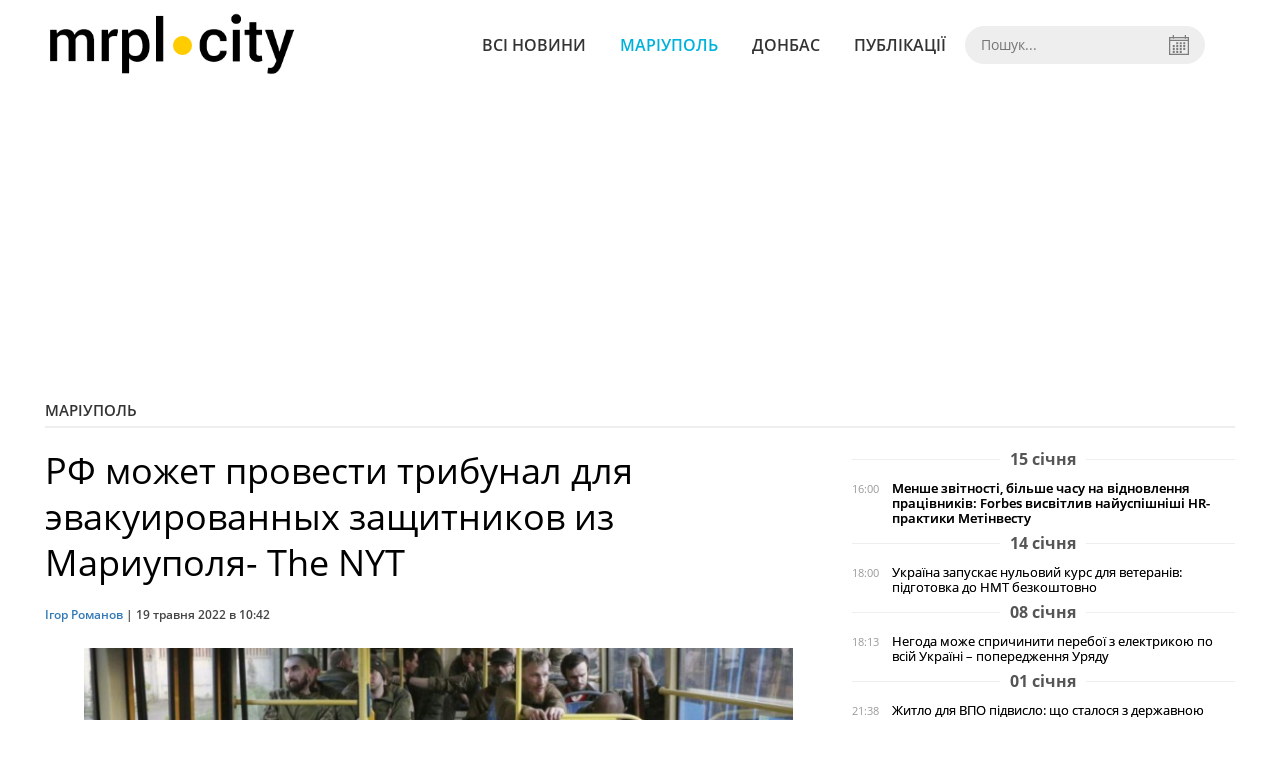

--- FILE ---
content_type: text/html; charset=UTF-8
request_url: https://mrpl.city/news/view/rf-mozhet-provesti-tribunal-dlya-e-vakuirovannyh-zashhitnikov-iz-mariupolya-the-nyt
body_size: 6272
content:
<!DOCTYPE html>
<html lang="ru">
	<head>
		<meta charset="utf-8">
		<meta http-equiv="X-UA-Compatible" content="IE=edge">
		<meta name="viewport" content="width=device-width, initial-scale=1">
		<title>РФ может провести трибунал для эвакуированных защитников из Мариуполя- The NYT | MRPL.CITY</title>
		<meta name="description" content="Россия планирует использовать покинувших территорию завода для эвакуации защитников &amp;quot;Азовстали&amp;quot; в пропагандистской операции.
" />
<meta name="keywords" content="Мариуполь, трибунал, россия, расследование, нацисты, оккупанты, суд, азов, азовсталь, война, военнопленные" />
<meta property="og:site_name" content="MRPL.CITY" />
<meta property="og:type" content="article" />
<meta property="og:image" content="https://mrpl.city/uploads/news/1200x675/i7tiywx72fp16cvt17bqxevrqy774n7n.jpg" />
<meta name="twitter:image:src" content="https://mrpl.city/uploads/news/1200x675/i7tiywx72fp16cvt17bqxevrqy774n7n.jpg" />
<meta name="robots" content="index, follow" />
<meta property="og:description" content="Россия планирует использовать покинувших территорию завода для эвакуации защитников &amp;quot;Азовстали&amp;quot; в пропагандистской операции.
" />
<meta name="twitter:description" content="Россия планирует использовать покинувших территорию завода для эвакуации защитников &amp;quot;Азовстали&amp;quot; в пропагандистской операции.
" />
<meta itemprop="description" content="Россия планирует использовать покинувших территорию завода для эвакуации защитников &amp;quot;Азовстали&amp;quot; в пропагандистской операции.
" />
<meta property="og:title" content="РФ может провести трибунал для эвакуированных защитников из Мариуполя- The NYT" />
<meta name="twitter:title" content="РФ может провести трибунал для эвакуированных защитников из Мариуполя- The NYT" />
<meta itemprop="headline" content="РФ может провести трибунал для эвакуированных защитников из Мариуполя- The NYT" />
<meta itemprop="image" content="https://mrpl.city/uploads/news/1200x675/i7tiywx72fp16cvt17bqxevrqy774n7n.jpg" />
<meta property="og:url" content="https://mrpl.city/news/view/rf-mozhet-provesti-tribunal-dlya-e-vakuirovannyh-zashhitnikov-iz-mariupolya-the-nyt" />
<link rel="canonical" href="https://mrpl.city/news/view/rf-mozhet-provesti-tribunal-dlya-e-vakuirovannyh-zashhitnikov-iz-mariupolya-the-nyt" />
<script type="application/ld+json">[{"@context":"https:\/\/schema.org","@type":"BreadcrumbList","itemListElement":[{"@type":"ListItem","position":1,"name":"\u0413\u043e\u043b\u043e\u0432\u043d\u0430","item":"https:\/\/mrpl.city\/"},{"@type":"ListItem","position":2,"name":"\u041c\u0430\u0440\u0456\u0443\u043f\u043e\u043b\u044c","item":"https:\/\/mrpl.city\/news\/mariupol"},{"@type":"ListItem","position":3,"name":"\u0420\u0424 \u043c\u043e\u0436\u0435\u0442 \u043f\u0440\u043e\u0432\u0435\u0441\u0442\u0438 \u0442\u0440\u0438\u0431\u0443\u043d\u0430\u043b \u0434\u043b\u044f \u044d\u0432\u0430\u043a\u0443\u0438\u0440\u043e\u0432\u0430\u043d\u043d\u044b\u0445 \u0437\u0430\u0449\u0438\u0442\u043d\u0438\u043a\u043e\u0432 \u0438\u0437 \u041c\u0430\u0440\u0438\u0443\u043f\u043e\u043b\u044f- The NYT","item":"https:\/\/mrpl.city\/news\/view\/rf-mozhet-provesti-tribunal-dlya-e-vakuirovannyh-zashhitnikov-iz-mariupolya-the-nyt"}]},{"@context":"https:\/\/schema.org","@type":"NewsArticle","headline":"\u0420\u0424 \u043c\u043e\u0436\u0435\u0442 \u043f\u0440\u043e\u0432\u0435\u0441\u0442\u0438 \u0442\u0440\u0438\u0431\u0443\u043d\u0430\u043b \u0434\u043b\u044f \u044d\u0432\u0430\u043a\u0443\u0438\u0440\u043e\u0432\u0430\u043d\u043d\u044b\u0445 \u0437\u0430\u0449\u0438\u0442\u043d\u0438\u043a\u043e\u0432 \u0438\u0437 \u041c\u0430\u0440\u0438\u0443\u043f\u043e\u043b\u044f- The NYT","name":"\u0420\u0424 \u043c\u043e\u0436\u0435\u0442 \u043f\u0440\u043e\u0432\u0435\u0441\u0442\u0438 \u0442\u0440\u0438\u0431\u0443\u043d\u0430\u043b \u0434\u043b\u044f \u044d\u0432\u0430\u043a\u0443\u0438\u0440\u043e\u0432\u0430\u043d\u043d\u044b\u0445 \u0437\u0430\u0449\u0438\u0442\u043d\u0438\u043a\u043e\u0432 \u0438\u0437 \u041c\u0430\u0440\u0438\u0443\u043f\u043e\u043b\u044f- The NYT","datePublished":"2022-05-19 10:42:00","dateModified":"2022-05-19 10:47:02","mainEntityOfPage":{"@type":"WebPage","@id":"https:\/\/mrpl.city\/news\/view\/rf-mozhet-provesti-tribunal-dlya-e-vakuirovannyh-zashhitnikov-iz-mariupolya-the-nyt"},"image":{"@type":"ImageObject","url":"https:\/\/mrpl.city\/uploads\/news\/1200x675\/i7tiywx72fp16cvt17bqxevrqy774n7n.jpg"},"publisher":{"@type":"Organization","name":"MRPL.CITY","logo":{"@type":"ImageObject","url":"https:\/\/mrpl.city\/i\/mrpl.city.png"}},"author":{"@type":"Person","name":"\u0406\u0433\u043e\u0440 \u0420\u043e\u043c\u0430\u043d\u043e\u0432","image":"https:\/\/mrpl.city\/uploads\/authors\/500x500\/mdzyjeoalwti7dna.jpg","url":"https:\/\/mrpl.city\/author\/ihor-romanov"}}]</script>

		<meta property="fb:app_id" content="783800568421482" />
		<meta property="fb:pages" content="1784281828496226" />
		<meta name="shareaholic:site_id" content="970bfae9ab54dc645322b6a406380a01" />

		<link rel="prefetch" href="/i/logo_p1.png" />
		<link rel="prefetch" href="/i/logo_p2.png" />
		<link rel="prefetch" href="/i/theater_64.png" />
		<link rel="shortcut icon" href="/favicon.ico" type="image/x-icon"/>
		<link href="/css/style.min.css?v=17112023-1" rel="stylesheet">
		<link href="/feed" rel="alternate" type="application/rss+xml" title="MRPL.CITY" />
				<script src="/js/polyfill.js"></script>
	</head>
<body>
	<div id="fb-root"></div>

	
		<header>
		<div class="header--bottom">
			<div class="container">
				<div class="row">
					<div class="col-xs-12">
						<div class="mrpl-header">
							<div class="mrpl-header__logo">
								<a href="/" title="MRPL.CITY" class="header__logo">
									<span class="logo-part"><img src="/i/logo_p1.png"></span>
									<span class="logo-circle-wrapper"><img src="/i/theater_64.png" class="logo-circle"></span>
									<span class="logo-part"><img src="/i/logo_p2.png"></span>
								</a>
							</div>
							<nav class="navbar navbar-default navbar-menu mrpl-header__navbar">
								<div class="navbar-header">
									<button type="button" class="navbar-toggle collapsed" data-toggle="collapse" data-target="#header-menu" aria-expanded="false">
										<span class="sr-only">Toggle navigation</span>
										<span class="icon-bar"></span>
										<span class="icon-bar"></span>
										<span class="icon-bar"></span>
									</button>
								</div>
								<div class="collapse navbar-collapse mrpl-header__menu" id="header-menu">
									<ul class="nav navbar-nav main-menu">
										<li class="dropdown">
											<div class="mrpl_search topn-search-none">
												<div class="mrpl_search__block">
													<form method="get" action="/search" id="mrpl_search__form" class="mrpl_search__form">
														<input type="text" name="search" class="mrpl_search__input" placeholder="Пошук..." id="datetimepicker">
														<span class="mrpl_search__calendar" id="calendar"></span> 				
													</form>
												</div>
											</div>
										</li>
										<li class="dropdown" data-uri="/news">
											<a href="/news" title="Всі новини">Всі новини</a>
										</li>
										<li class="dropdown" data-uri="/mariupol">
											<a href="/news/mariupol" title="Маріуполь">Маріуполь</a>
										</li>
										<li class="dropdown" data-uri="/donbass">
											<a href="/news/donbass" title="Донбас">Донбас</a>
										</li>
										<li class="dropdown" data-uri="/publikatsii">
											<a href="/news/publikatsii" title="Публікації">Публікації</a>
										</li>
									</ul>
								</div>
							</nav>
						</div>
					</div>
				</div>
				<div class="header__clear"></div>
			</div>
		</div>
	</header>

<div class="container">
	<div class="row">
		<div class="col-md-12">	
				<div class="heading heading--h4 heading-active heading--no-margin-top" id="heading" data-uri="/mariupol">
					<a href="/news/mariupol" title="Перейти до розділу Маріуполь">Маріуполь</a>
				</div>
		</div>		
	</div>
</div>

<div class="container">
	<div class="row">
		<div class="col-md-8">
			<div class="main-section">
				<article class="main-section-content news-view">
						<h1 class="title" data-uri="rf-mozhet-provesti-tribunal-dlya-e-vakuirovannyh-zashhitnikov-iz-mariupolya-the-nyt">РФ может провести трибунал для эвакуированных защитников из Мариуполя- The NYT</h1>
					<div class="statistics">
								<a href="/authors/view/ihor-romanov">Ігор Романов</a> | 
						<span>19 травня 2022 в 10:42</span>
						
					</div>
					
					<!-- SHARE -->
					<div class="shareaholic-canvas" style="margin-bottom: 15px;" data-app="share_buttons" data-app-id="28915928"></div>

					<div class="main_image"><img src="/uploads/news/resize/w/750x750/i7tiywx72fp16cvt17bqxevrqy774n7n.jpg" alt="РФ может провести трибунал для эвакуированных защитников из Мариуполя- The NYT"></div>
					<div class="original_date">2022-05-19 10:42:00</div>
					<div class="text">
							<div class="fotorama" data-fit="contain" data-ratio="16/9" data-width="100%" data-allowfullscreen="false">
								<img src="/uploads/news/resize/w/750x750/zz6iyhj65eivw4w6.jpg" alt="РФ может провести трибунал для эвакуированных защитников из Мариуполя- The NYT" data-caption="" >
							</div>
						<section class="post-content js-mediator-article">
							
<div>Россия планирует использовать покинувших территорию завода для эвакуации защитников "Азовстали" в пропагандистской операции.</div><div><br></div> 
<div> 
<div>Бойцов из "Азовстали" ждет нелегкое испытание.</div><div><br></div> 
<div>Об этом пишет американское издание The New York Times.</div><div><br></div> 
<div> 
<div>Журналисты предполагают, что Кремль проведет для украинских военнослужащих из "Азовстали" специальный трибунал, после чего объявят об "очищении Украины от нацистов". Такую пропагандистскую операцию Москва планирует организовать после того, как в Киеве начался открытый суд над 21-летним солдатом ВС РФ Вадимом Шишимариным, признавшим вину в убийстве 62-летнего мирного жителя в Сумской области.</div><div><br></div> 
<div>"Теперь россияне могут возбудить дела против украинских военнопленных. Это показывает, что зверские преступления, совершенные российскими войсками, и стремление Украины преследовать их в судебном порядке, находятся сейчас в центре внимания", — сказал прокурор по военным преступлениям Алекс Вайтинг.</div><div><br></div><div>Ранее мы сообщали, что <a href="https://mrpl.city/news/view/krasnyj-krest-fiksiruet-vseh-ukrainskih-zashhitnikov-vyhodyashhih-iz-azovstali-v-mariupole" target="_blank">Красный Крест фиксирует всех защитников Мариуполя, вышедших из "Азовстали"</a></div></div></div>
						</section>
					</div>
				</article>		
			</div>

			
			<!-- SHARE -->
			<div class="shareaholic-canvas" style="margin-bottom: 15px;" data-app="share_buttons" data-app-id="28915928"></div>
			
			<div class="" style="background-color: #f3f3f3; padding: 30px; text-align: center; margin-bottom: 30px; font-weight: 700; clear: both;">
				Підпишіться на наш канал <a href="https://t.me/mrplcity" target="_blank">Telegram</a> або сторінку  <a href="https://www.facebook.com/mrplcity/" target="_blank">Facebook</a> та отримуйте тільки найважливіші новини
			</div>

				<div class="tags">
						<a class="tags-link" href="/search?tag=война" title="Дивитись все за тегом «война»">война</a>
						<a class="tags-link" href="/search?tag=мариуполь" title="Дивитись все за тегом «мариуполь»">мариуполь</a>
						<a class="tags-link" href="/search?tag=суд" title="Дивитись все за тегом «суд»">суд</a>
						<a class="tags-link" href="/search?tag=Россия" title="Дивитись все за тегом «Россия»">Россия</a>
						<a class="tags-link" href="/search?tag=Азовсталь" title="Дивитись все за тегом «Азовсталь»">Азовсталь</a>
						<a class="tags-link" href="/search?tag=расследование" title="Дивитись все за тегом «расследование»">расследование</a>
						<a class="tags-link" href="/search?tag=азов" title="Дивитись все за тегом «азов»">азов</a>
						<a class="tags-link" href="/search?tag=военнопленные" title="Дивитись все за тегом «военнопленные»">военнопленные</a>
						<a class="tags-link" href="/search?tag=нацисты" title="Дивитись все за тегом «нацисты»">нацисты</a>
						<a class="tags-link" href="/search?tag=оккупанты" title="Дивитись все за тегом «оккупанты»">оккупанты</a>
						<a class="tags-link" href="/search?tag=трибунал" title="Дивитись все за тегом «трибунал»">трибунал</a>
				</div>
		</div>

		<div class="col-sm-12 col-md-4">
				<div id="placeFeed" data-length="20">
				</div>
		</div>
	</div>


		<div id="placeRelated" data-category="1" data-uri="52613"></div>			

	<div id="placePhotoVideo"></div>		
</div>

<div class="mrpl_follow" style="display: none;">
	<div class="mrpl_follow_header">
		<img src="/i/facebook-logo.png">
	</div>
	<p> Нажмите «Нравится», чтобы быть с <strong>mrpl.city</strong> на Facebook</p>
	<div class="mrpl_follow_cover">
		<div class="overlay"></div>
		<div class="avatar">
			<img src="/i/fb-avatar.png">
			<span>mrpl.city</span>
		</div>
		<a href="#" onClick="showLike();" id="mrpl_like" class="prom-like like-1">Нравится Cтраница</a>
	</div>
	<div class="mrpl_follow_footer prom-close close-1" id="mrpl_close">Спасибо, я уже с вами.</div>
</div>
	<script>
	  window.fbAsyncInit = function() {
	    FB.init({
	      appId      : '783800568421482',
	      xfbml      : true,
	      autoLogAppEvents : true,
	      status      : true,
	      version    : 'v2.11'
	    });
	    FB.AppEvents.logPageView();

	      FB.Event.subscribe('edge.create', function(url) {
	          console.log(url);
	          // send({
	          //   action: 'like'
	          // });
	      });
	      FB.Event.subscribe('edge.remove', function(url) {
	        console.log(url);
	          // send({
	          //   action: 'unlike'
	          // });
	      });
	  };
	  function showLike(){
	    console.log('fire');
	    window.win = window.open('https://www.facebook.com/v2.11/plugins/error/confirm/like?iframe_referer=http%3A%2F%2Fmrpl.city%3Fshow_page_promotion&kid_directed_site=false&secure=true&plugin=like&return_params=%7B%22action%22%3A%22like%22%2C%22app_id%22%3A%22783800568421482%22%2C%22channel%22%3A%22http%3A%2F%2Fstaticxx.facebook.com%2Fconnect%2Fxd_arbiter%2Fr%2FlY4eZXm_YWu.js%3Fversion%3D42%23cb%3Df13ea2612f06dbe%26domain%3Didev.bz%26origin%3Dhttp%253A%252F%252Fidev.bz%252Ff3fe15fbb3e0da8%26relation%3Dparent.parent%22%2C%22container_width%22%3A%22330%22%2C%22href%22%3A%22https%3A%2F%2Ffacebook.com%2Fmrpl.city%22%2C%22layout%22%3A%22standard%22%2C%22locale%22%3A%22ru_RU%22%2C%22sdk%22%3A%22joey%22%2C%22share%22%3A%22true%22%2C%22show_faces%22%3A%22true%22%2C%22size%22%3A%22small%22%2C%22width%22%3A%22320px%22%2C%22ret%22%3A%22sentry%22%2C%22act%22%3A%22like%22%7D',"Ratting","status=0,width=500px,height=260px,");
	  }
	  // (function(d, s, id){
	  //    var js, fjs = d.getElementsByTagName(s)[0];
	  //    if (d.getElementById(id)) {return;}
	  //    js = d.createElement(s); js.id = id;
	  //    js.src = "https://connect.facebook.net/en_US/sdk.js";
	  //    fjs.parentNode.insertBefore(js, fjs);
	  //  }(document, 'script', 'facebook-jssdk'));
	</script>

	  
		
<div class="modal fade" tabindex="-1" role="dialog" id="mrpl_follow_modal">
  <div class="modal-dialog" role="document">
    <div class="modal-content">
      <div class="mrpl_follow">
      	<div class="mrpl_follow_header">
      		<img src="/i/facebook-logo.png">
      	</div>
      	<p> Нажмите «Нравится», чтобы быть с <strong>mrpl.city</strong> на Facebook</p>
      	<div class="mrpl_follow_cover">
      		<div class="overlay"></div>
      		<div class="avatar">
      			<img src="/i/fb-avatar.png">
      			<span>mrpl.city</span>
      		</div>
      		<a href="#" onClick="showLike();" id="mrpl_like" class="prom-like like-2">Нравится Cтраница</a>
      	</div>
      	<div class="mrpl_follow_footer prom-close close-2" id="mrpl_close">Спасибо, я уже с вами.</div>
      </div>
    </div><!-- /.modal-content -->
  </div><!-- /.modal-dialog -->
</div><!-- /.modal -->




	  
		

<style>a.shareaholic-service-icon.shareaholic-service-default {font-size:16px;height:32px;width:32px;}</style>
<script data-cfasync="false" async src="https://cdn.shareaholic.net/assets/pub/shareaholic.js"></script>
	
	<div class="container-fluid footer">
		<div class="container">
			<div class="row top-footer">
				<div class="col-md-4">
					<p class="footer-title">MRPL.CITY</p>
					<ul class="footer-list">
						<li><a href="/about" title="Про проєкт">Про проєкт</a></li>
						<li><a href="/contacts" title="Контакти">Контакти</a></li>
						<li><a href="/authors" title="Автори проєкту">Автори проєкту</a></li>
						<li><a href="/redaktsijna-politika" title="Редакційна політика">Редакційна політика</a></li>
					</ul>
				</div>
				<div class="col-md-8">
					<p class="footer-title">Ми у соцмережах</p>
					<div class="col-md-6">
						<ul class="footer-list">
							<li><a href="https://www.facebook.com/mrplcity/" target="_blank" rel="nofollow"><i class="icon-fb"></i>Facebook</a></li>
							<li><a href="https://twitter.com/MrplCity" target="_blank" rel="nofollow"><i class="icon-twitter"></i>Twitter</a></li>
							<li><a href="https://www.instagram.com/mrpl.city/" target="_blank" rel="nofollow"><i class="icon-vk"></i>Instagram</a></li>
						</ul>
					</div>
					<div class="col-md-6">
						<ul class="footer-list">
							<li><a href="https://www.youtube.com/channel/UCzkqRgjx4O7D_A4cVT-7nDg" target="_blank" rel="nofollow"><i class="icon-inst"></i>Youtube</a></li>
							<li><a href="/feed"><i class="icon-rss"></i>RSS</a></li>
							<li><a href="https://t.me/mrplcity" title="Telegram" target="_blank" rel="nofollow"><i class="icon-telegram"></i>Telegram</a></li>
						</ul>
					</div>
				</div>
	  		</div>
			<div class="row bottom-footer">
				<div class="col-md-12">© 2026 All rights reserved </div>
			</div>
		</div>
	</div>

	<!-- script section -->
	<script src="//ajax.googleapis.com/ajax/libs/jquery/1.11.1/jquery.min.js"></script>
	<script src="/js/main.min.js?v=4" defer></script>
	<script src="/js/modal.js"></script>

	<script src="/js/polyfill.js"></script><script src="/js/oraclum.js"></script><script src="/js/mrpl_follow.js"></script>
    <!-- Facebook Pixel Code -->
    <script async>
    	!function(f,b,e,v,n,t,s){if(f.fbq)return;n=f.fbq=function(){n.callMethod?
    	n.callMethod.apply(n,arguments):n.queue.push(arguments)};if(!f._fbq)f._fbq=n;
    	n.push=n;n.loaded=!0;n.version='2.0';n.queue=[];t=b.createElement(e);t.async=!0;
    	t.src=v;s=b.getElementsByTagName(e)[0];s.parentNode.insertBefore(t,s)}(window,
    	document,'script','https://connect.facebook.net/en_US/fbevents.js');
    	fbq('init', '156284248248427', {
    		em: 'insert_email_variable,'
    	});
    	fbq('track', 'PageView');
    </script>
    <noscript>
		<img height="1" width="1" style="display:none"
    	src="https://www.facebook.com/tr?id=156284248248427&ev=PageView&noscript=1"/>
	</noscript>
    <!-- End Facebook Pixel Code -->

    <script async>
    	fbq('track', 'ViewContent');
    </script>

    <!-- Google tag (gtag.js) -->
	<script async src="https://www.googletagmanager.com/gtag/js?id=G-ZY33789697"></script>
	<script>
		window.dataLayer = window.dataLayer || [];
		function gtag(){dataLayer.push(arguments);}
		gtag('js', new Date());

		gtag('config', 'G-ZY33789697');
	</script>

	<script async src="https://pagead2.googlesyndication.com/pagead/js/adsbygoogle.js?client=ca-pub-5719744680709550" crossorigin="anonymous"></script>
	<script async defer crossorigin="anonymous" src="https://connect.facebook.net/ru_RU/sdk.js#xfbml=1&version=v12.0&appId=783800568421482&autoLogAppEvents=1" nonce="HKgbOcYz"></script>

</body>
</html>


--- FILE ---
content_type: text/html; charset=UTF-8
request_url: https://mrpl.city/news/get_related/1/52613
body_size: 274
content:
<div class="row read_more best-video">
	<div class="col-md-12">
		<h4 class="heading heading--h4">Читайте також</h4>
	</div>
		<div class="col-md-2 col-sm-4 col-xs-6 fv-block">
			<a href="/news/view/bijtsya-azovu-zasudili-v-rosii-do-22-rokiv-kolonii-za-sfabrikovanoyu-spravoyu" class="fv_content" title="Бійця &quot;Азову“ засудили в Росії до 22 років колонії за сфабрикованою справою">
				<div class="img" style="background-image: url(/uploads/news/225x180/kildjltv2uswxj7xvksguiuomzeclij5.jpeg)" data-toggle="tooltip" data-placement="bottom" title="">
				</div>
				<div class="text">Бійця "Азову“ засудили в Росії до 22 років колонії за сфабрикованою справою</div>
			</a>
		</div>
</div>

--- FILE ---
content_type: text/html; charset=utf-8
request_url: https://www.google.com/recaptcha/api2/aframe
body_size: 265
content:
<!DOCTYPE HTML><html><head><meta http-equiv="content-type" content="text/html; charset=UTF-8"></head><body><script nonce="8y-k6aGT2pNhXQAevBXZCg">/** Anti-fraud and anti-abuse applications only. See google.com/recaptcha */ try{var clients={'sodar':'https://pagead2.googlesyndication.com/pagead/sodar?'};window.addEventListener("message",function(a){try{if(a.source===window.parent){var b=JSON.parse(a.data);var c=clients[b['id']];if(c){var d=document.createElement('img');d.src=c+b['params']+'&rc='+(localStorage.getItem("rc::a")?sessionStorage.getItem("rc::b"):"");window.document.body.appendChild(d);sessionStorage.setItem("rc::e",parseInt(sessionStorage.getItem("rc::e")||0)+1);localStorage.setItem("rc::h",'1768571168565');}}}catch(b){}});window.parent.postMessage("_grecaptcha_ready", "*");}catch(b){}</script></body></html>